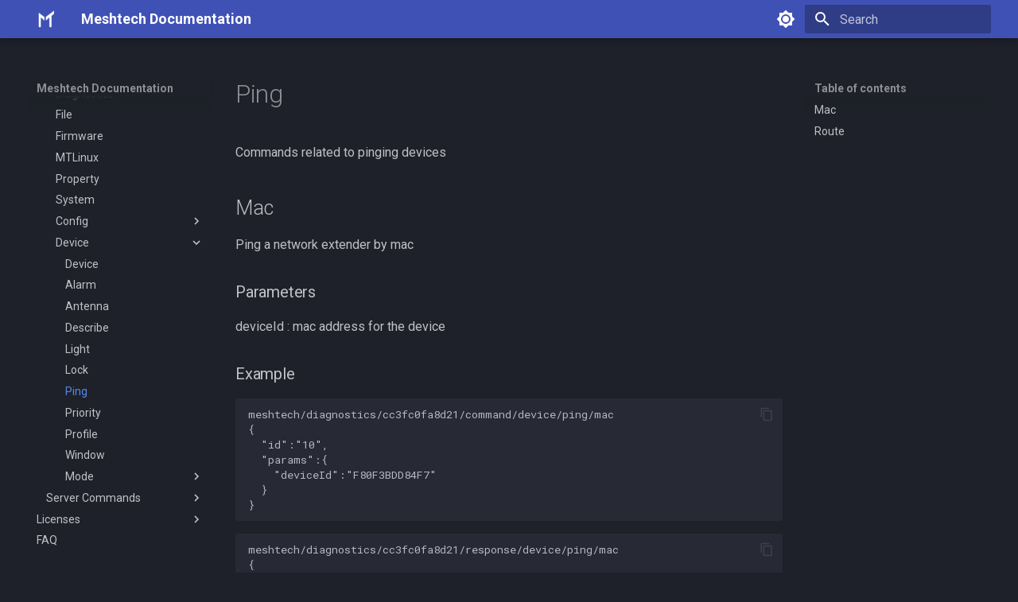

--- FILE ---
content_type: text/html
request_url: https://docs.meshtech.no/diagnostics/commands/device/ping/
body_size: 5461
content:

<!doctype html>
<html lang="en" class="no-js">
  <head>
    
      <meta charset="utf-8">
      <meta name="viewport" content="width=device-width,initial-scale=1">
      
      
        <meta name="author" content="Meshtech">
      
      
      
        <link rel="prev" href="../lock/">
      
      
        <link rel="next" href="../priority/">
      
      
      <link rel="icon" href="../../../../images/ms-icon-144x144.png">
      <meta name="generator" content="mkdocs-1.5.3, mkdocs-material-9.5.2">
    
    
      
        <title>Ping - Meshtech Documentation</title>
      
    
    
      <link rel="stylesheet" href="../../../../assets/stylesheets/main.50c56a3b.min.css">
      
        
        <link rel="stylesheet" href="../../../../assets/stylesheets/palette.06af60db.min.css">
      
      


    
    
      
    
    
      
        
        
        <link rel="preconnect" href="https://fonts.gstatic.com" crossorigin>
        <link rel="stylesheet" href="https://fonts.googleapis.com/css?family=Roboto:300,300i,400,400i,700,700i%7CRoboto+Mono:400,400i,700,700i&display=fallback">
        <style>:root{--md-text-font:"Roboto";--md-code-font:"Roboto Mono"}</style>
      
    
    
    <script>__md_scope=new URL("../../../..",location),__md_hash=e=>[...e].reduce((e,_)=>(e<<5)-e+_.charCodeAt(0),0),__md_get=(e,_=localStorage,t=__md_scope)=>JSON.parse(_.getItem(t.pathname+"."+e)),__md_set=(e,_,t=localStorage,a=__md_scope)=>{try{t.setItem(a.pathname+"."+e,JSON.stringify(_))}catch(e){}}</script>
    
      

    
    
    
  </head>
  
  
    
    
      
    
    
    
    
    <body dir="ltr" data-md-color-scheme="slate" data-md-color-primary="indigo" data-md-color-accent="indigo">
  
    
    <input class="md-toggle" data-md-toggle="drawer" type="checkbox" id="__drawer" autocomplete="off">
    <input class="md-toggle" data-md-toggle="search" type="checkbox" id="__search" autocomplete="off">
    <label class="md-overlay" for="__drawer"></label>
    <div data-md-component="skip">
      
        
        <a href="#ping" class="md-skip">
          Skip to content
        </a>
      
    </div>
    <div data-md-component="announce">
      
    </div>
    
    
      

  

<header class="md-header md-header--shadow" data-md-component="header">
  <nav class="md-header__inner md-grid" aria-label="Header">
    <a href="../../../.." title="Meshtech Documentation" class="md-header__button md-logo" aria-label="Meshtech Documentation" data-md-component="logo">
      
  <img src="../../../../images/logo.png" alt="logo">

    </a>
    <label class="md-header__button md-icon" for="__drawer">
      
      <svg xmlns="http://www.w3.org/2000/svg" viewBox="0 0 24 24"><path d="M3 6h18v2H3V6m0 5h18v2H3v-2m0 5h18v2H3v-2Z"/></svg>
    </label>
    <div class="md-header__title" data-md-component="header-title">
      <div class="md-header__ellipsis">
        <div class="md-header__topic">
          <span class="md-ellipsis">
            Meshtech Documentation
          </span>
        </div>
        <div class="md-header__topic" data-md-component="header-topic">
          <span class="md-ellipsis">
            
              Ping
            
          </span>
        </div>
      </div>
    </div>
    
      
        <form class="md-header__option" data-md-component="palette">
  
    
    
    
    <input class="md-option" data-md-color-media="" data-md-color-scheme="slate" data-md-color-primary="indigo" data-md-color-accent="indigo"  aria-label="Switch to light mode"  type="radio" name="__palette" id="__palette_0">
    
      <label class="md-header__button md-icon" title="Switch to light mode" for="__palette_1" hidden>
        <svg xmlns="http://www.w3.org/2000/svg" viewBox="0 0 24 24"><path d="M12 8a4 4 0 0 0-4 4 4 4 0 0 0 4 4 4 4 0 0 0 4-4 4 4 0 0 0-4-4m0 10a6 6 0 0 1-6-6 6 6 0 0 1 6-6 6 6 0 0 1 6 6 6 6 0 0 1-6 6m8-9.31V4h-4.69L12 .69 8.69 4H4v4.69L.69 12 4 15.31V20h4.69L12 23.31 15.31 20H20v-4.69L23.31 12 20 8.69Z"/></svg>
      </label>
    
  
    
    
    
    <input class="md-option" data-md-color-media="" data-md-color-scheme="default" data-md-color-primary="indigo" data-md-color-accent="indigo"  aria-label="Switch to dark mode"  type="radio" name="__palette" id="__palette_1">
    
      <label class="md-header__button md-icon" title="Switch to dark mode" for="__palette_0" hidden>
        <svg xmlns="http://www.w3.org/2000/svg" viewBox="0 0 24 24"><path d="M12 18c-.89 0-1.74-.2-2.5-.55C11.56 16.5 13 14.42 13 12c0-2.42-1.44-4.5-3.5-5.45C10.26 6.2 11.11 6 12 6a6 6 0 0 1 6 6 6 6 0 0 1-6 6m8-9.31V4h-4.69L12 .69 8.69 4H4v4.69L.69 12 4 15.31V20h4.69L12 23.31 15.31 20H20v-4.69L23.31 12 20 8.69Z"/></svg>
      </label>
    
  
</form>
      
    
    
      <script>var media,input,key,value,palette=__md_get("__palette");if(palette&&palette.color){"(prefers-color-scheme)"===palette.color.media&&(media=matchMedia("(prefers-color-scheme: light)"),input=document.querySelector(media.matches?"[data-md-color-media='(prefers-color-scheme: light)']":"[data-md-color-media='(prefers-color-scheme: dark)']"),palette.color.media=input.getAttribute("data-md-color-media"),palette.color.scheme=input.getAttribute("data-md-color-scheme"),palette.color.primary=input.getAttribute("data-md-color-primary"),palette.color.accent=input.getAttribute("data-md-color-accent"));for([key,value]of Object.entries(palette.color))document.body.setAttribute("data-md-color-"+key,value)}</script>
    
    
    
      <label class="md-header__button md-icon" for="__search">
        
        <svg xmlns="http://www.w3.org/2000/svg" viewBox="0 0 24 24"><path d="M9.5 3A6.5 6.5 0 0 1 16 9.5c0 1.61-.59 3.09-1.56 4.23l.27.27h.79l5 5-1.5 1.5-5-5v-.79l-.27-.27A6.516 6.516 0 0 1 9.5 16 6.5 6.5 0 0 1 3 9.5 6.5 6.5 0 0 1 9.5 3m0 2C7 5 5 7 5 9.5S7 14 9.5 14 14 12 14 9.5 12 5 9.5 5Z"/></svg>
      </label>
      <div class="md-search" data-md-component="search" role="dialog">
  <label class="md-search__overlay" for="__search"></label>
  <div class="md-search__inner" role="search">
    <form class="md-search__form" name="search">
      <input type="text" class="md-search__input" name="query" aria-label="Search" placeholder="Search" autocapitalize="off" autocorrect="off" autocomplete="off" spellcheck="false" data-md-component="search-query" required>
      <label class="md-search__icon md-icon" for="__search">
        
        <svg xmlns="http://www.w3.org/2000/svg" viewBox="0 0 24 24"><path d="M9.5 3A6.5 6.5 0 0 1 16 9.5c0 1.61-.59 3.09-1.56 4.23l.27.27h.79l5 5-1.5 1.5-5-5v-.79l-.27-.27A6.516 6.516 0 0 1 9.5 16 6.5 6.5 0 0 1 3 9.5 6.5 6.5 0 0 1 9.5 3m0 2C7 5 5 7 5 9.5S7 14 9.5 14 14 12 14 9.5 12 5 9.5 5Z"/></svg>
        
        <svg xmlns="http://www.w3.org/2000/svg" viewBox="0 0 24 24"><path d="M20 11v2H8l5.5 5.5-1.42 1.42L4.16 12l7.92-7.92L13.5 5.5 8 11h12Z"/></svg>
      </label>
      <nav class="md-search__options" aria-label="Search">
        
        <button type="reset" class="md-search__icon md-icon" title="Clear" aria-label="Clear" tabindex="-1">
          
          <svg xmlns="http://www.w3.org/2000/svg" viewBox="0 0 24 24"><path d="M19 6.41 17.59 5 12 10.59 6.41 5 5 6.41 10.59 12 5 17.59 6.41 19 12 13.41 17.59 19 19 17.59 13.41 12 19 6.41Z"/></svg>
        </button>
      </nav>
      
    </form>
    <div class="md-search__output">
      <div class="md-search__scrollwrap" data-md-scrollfix>
        <div class="md-search-result" data-md-component="search-result">
          <div class="md-search-result__meta">
            Initializing search
          </div>
          <ol class="md-search-result__list" role="presentation"></ol>
        </div>
      </div>
    </div>
  </div>
</div>
    
    
  </nav>
  
</header>
    
    <div class="md-container" data-md-component="container">
      
      
        
          
        
      
      <main class="md-main" data-md-component="main">
        <div class="md-main__inner md-grid">
          
            
              
              <div class="md-sidebar md-sidebar--primary" data-md-component="sidebar" data-md-type="navigation" >
                <div class="md-sidebar__scrollwrap">
                  <div class="md-sidebar__inner">
                    



<nav class="md-nav md-nav--primary" aria-label="Navigation" data-md-level="0">
  <label class="md-nav__title" for="__drawer">
    <a href="../../../.." title="Meshtech Documentation" class="md-nav__button md-logo" aria-label="Meshtech Documentation" data-md-component="logo">
      
  <img src="../../../../images/logo.png" alt="logo">

    </a>
    Meshtech Documentation
  </label>
  
  <ul class="md-nav__list" data-md-scrollfix>
    
      
      
  
  
  
  
    <li class="md-nav__item">
      <a href="../../../.." class="md-nav__link">
        
  
  <span class="md-ellipsis">
    Introduction
  </span>
  

      </a>
    </li>
  

    
      
      
  
  
  
  
    <li class="md-nav__item">
      <a href="../../../../getting-started/" class="md-nav__link">
        
  
  <span class="md-ellipsis">
    Getting Started
  </span>
  

      </a>
    </li>
  

    
      
      
  
  
  
  
    <li class="md-nav__item">
      <a href="../../../../getting-started-salto/" class="md-nav__link">
        
  
  <span class="md-ellipsis">
    Getting Started Salto
  </span>
  

      </a>
    </li>
  

    
      
      
  
  
  
  
    <li class="md-nav__item">
      <a href="../../../../network-concepts/" class="md-nav__link">
        
  
  <span class="md-ellipsis">
    Network Concepts
  </span>
  

      </a>
    </li>
  

    
      
      
  
  
  
  
    
    
    
    
    
    <li class="md-nav__item md-nav__item--nested">
      
        
        
        
        <input class="md-nav__toggle md-toggle " type="checkbox" id="__nav_5" >
        
          
          <label class="md-nav__link" for="__nav_5" id="__nav_5_label" tabindex="0">
            
  
  <span class="md-ellipsis">
    Devices
  </span>
  

            <span class="md-nav__icon md-icon"></span>
          </label>
        
        <nav class="md-nav" data-md-level="1" aria-labelledby="__nav_5_label" aria-expanded="false">
          <label class="md-nav__title" for="__nav_5">
            <span class="md-nav__icon md-icon"></span>
            Devices
          </label>
          <ul class="md-nav__list" data-md-scrollfix>
            
              
                
  
  
  
  
    
    
    
    
    
    <li class="md-nav__item md-nav__item--nested">
      
        
        
        
        <input class="md-nav__toggle md-toggle " type="checkbox" id="__nav_5_1" >
        
          
          <label class="md-nav__link" for="__nav_5_1" id="__nav_5_1_label" tabindex="0">
            
  
  <span class="md-ellipsis">
    Gateways
  </span>
  

            <span class="md-nav__icon md-icon"></span>
          </label>
        
        <nav class="md-nav" data-md-level="2" aria-labelledby="__nav_5_1_label" aria-expanded="false">
          <label class="md-nav__title" for="__nav_5_1">
            <span class="md-nav__icon md-icon"></span>
            Gateways
          </label>
          <ul class="md-nav__list" data-md-scrollfix>
            
              
                
  
  
  
  
    <li class="md-nav__item">
      <a href="../../../../devices/2011_MT_MeshConnect_2011/" class="md-nav__link">
        
  
  <span class="md-ellipsis">
    MT MeshConnect 2011
  </span>
  

      </a>
    </li>
  

              
            
              
                
  
  
  
  
    <li class="md-nav__item">
      <a href="../../../../devices/2031_Compulab_IOT_GATE_IMX8PLUS/" class="md-nav__link">
        
  
  <span class="md-ellipsis">
    Compulab IOT-GATE-IMX8PLUS 2031
  </span>
  

      </a>
    </li>
  

              
            
              
                
  
  
  
  
    <li class="md-nav__item">
      <a href="../../../../devices/2032_CTHINGS.CO_Edge_IoT_Gateway_XS/" class="md-nav__link">
        
  
  <span class="md-ellipsis">
    CTHINGS.CO Edge IoT Gateway XS 2032
  </span>
  

      </a>
    </li>
  

              
            
              
                
  
  
  
  
    <li class="md-nav__item">
      <a href="../../../../devices/2021_IOx_Gateway/" class="md-nav__link">
        
  
  <span class="md-ellipsis">
    IOx Gateway 2021
  </span>
  

      </a>
    </li>
  

              
            
          </ul>
        </nav>
      
    </li>
  

              
            
              
                
  
  
  
  
    
    
    
    
    
    <li class="md-nav__item md-nav__item--nested">
      
        
        
        
        <input class="md-nav__toggle md-toggle " type="checkbox" id="__nav_5_2" >
        
          
          <label class="md-nav__link" for="__nav_5_2" id="__nav_5_2_label" tabindex="0">
            
  
  <span class="md-ellipsis">
    Extenders
  </span>
  

            <span class="md-nav__icon md-icon"></span>
          </label>
        
        <nav class="md-nav" data-md-level="2" aria-labelledby="__nav_5_2_label" aria-expanded="false">
          <label class="md-nav__title" for="__nav_5_2">
            <span class="md-nav__icon md-icon"></span>
            Extenders
          </label>
          <ul class="md-nav__list" data-md-scrollfix>
            
              
                
  
  
  
  
    <li class="md-nav__item">
      <a href="../../../../devices/0040_Raytac_MDBT50Q-RX/" class="md-nav__link">
        
  
  <span class="md-ellipsis">
    Raytac MDBT50Q-RX 0040
  </span>
  

      </a>
    </li>
  

              
            
              
                
  
  
  
  
    <li class="md-nav__item">
      <a href="../../../../devices/0043_Minew_MBM01/" class="md-nav__link">
        
  
  <span class="md-ellipsis">
    Minew MBM01 0043
  </span>
  

      </a>
    </li>
  

              
            
              
                
  
  
  
  
    <li class="md-nav__item">
      <a href="../../../../devices/0000_MT_AirMesh_10xx/" class="md-nav__link">
        
  
  <span class="md-ellipsis">
    MT AirMesh 1011/1021
  </span>
  

      </a>
    </li>
  

              
            
          </ul>
        </nav>
      
    </li>
  

              
            
              
                
  
  
  
  
    
    
    
    
    
    <li class="md-nav__item md-nav__item--nested">
      
        
        
        
        <input class="md-nav__toggle md-toggle " type="checkbox" id="__nav_5_3" >
        
          
          <label class="md-nav__link" for="__nav_5_3" id="__nav_5_3_label" tabindex="0">
            
  
  <span class="md-ellipsis">
    Sensors
  </span>
  

            <span class="md-nav__icon md-icon"></span>
          </label>
        
        <nav class="md-nav" data-md-level="2" aria-labelledby="__nav_5_3_label" aria-expanded="false">
          <label class="md-nav__title" for="__nav_5_3">
            <span class="md-nav__icon md-icon"></span>
            Sensors
          </label>
          <ul class="md-nav__list" data-md-scrollfix>
            
              
                
  
  
  
  
    <li class="md-nav__item">
      <a href="../../../../devices/0005_MT_MultiTracker_11x/" class="md-nav__link">
        
  
  <span class="md-ellipsis">
    MT MultiTracker 11x
  </span>
  

      </a>
    </li>
  

              
            
              
                
  
  
  
  
    <li class="md-nav__item">
      <a href="../../../../devices/0018_MT_MotionSensor_15x/" class="md-nav__link">
        
  
  <span class="md-ellipsis">
    MT MotionSensor 15x
  </span>
  

      </a>
    </li>
  

              
            
              
                
  
  
  
  
    <li class="md-nav__item">
      <a href="../../../../devices/000F_MT_PocketClip_231/" class="md-nav__link">
        
  
  <span class="md-ellipsis">
    MT PocketClip 231
  </span>
  

      </a>
    </li>
  

              
            
              
                
  
  
  
  
    <li class="md-nav__item">
      <a href="../../../../devices/0010_MT_Wristband_211/" class="md-nav__link">
        
  
  <span class="md-ellipsis">
    MT Wristband 211
  </span>
  

      </a>
    </li>
  

              
            
              
                
  
  
  
  
    <li class="md-nav__item">
      <a href="../../../../devices/0011_Minew_B10/" class="md-nav__link">
        
  
  <span class="md-ellipsis">
    Minew B10 0011-03
  </span>
  

      </a>
    </li>
  

              
            
              
                
  
  
  
  
    <li class="md-nav__item">
      <a href="../../../../devices/0017_MT_AirMesh_1031/" class="md-nav__link">
        
  
  <span class="md-ellipsis">
    MT AirMesh 1031
  </span>
  

      </a>
    </li>
  

              
            
              
                
  
  
  
  
    <li class="md-nav__item">
      <a href="../../../../devices/0060_BlueUp_SafeX/" class="md-nav__link">
        
  
  <span class="md-ellipsis">
    BlueUp SafeX 0060
  </span>
  

      </a>
    </li>
  

              
            
          </ul>
        </nav>
      
    </li>
  

              
            
              
                
  
  
  
  
    
    
    
    
    
    <li class="md-nav__item md-nav__item--nested">
      
        
        
        
        <input class="md-nav__toggle md-toggle " type="checkbox" id="__nav_5_4" >
        
          
          <label class="md-nav__link" for="__nav_5_4" id="__nav_5_4_label" tabindex="0">
            
  
  <span class="md-ellipsis">
    Release Notes
  </span>
  

            <span class="md-nav__icon md-icon"></span>
          </label>
        
        <nav class="md-nav" data-md-level="2" aria-labelledby="__nav_5_4_label" aria-expanded="false">
          <label class="md-nav__title" for="__nav_5_4">
            <span class="md-nav__icon md-icon"></span>
            Release Notes
          </label>
          <ul class="md-nav__list" data-md-scrollfix>
            
              
                
  
  
  
  
    <li class="md-nav__item">
      <a href="../../../../devices/release_notes/version-numbers/" class="md-nav__link">
        
  
  <span class="md-ellipsis">
    Version Numbers
  </span>
  

      </a>
    </li>
  

              
            
              
                
  
  
  
  
    <li class="md-nav__item">
      <a href="../../../../devices/release_notes/2011_MeshConnect/" class="md-nav__link">
        
  
  <span class="md-ellipsis">
    MeshConnect 2011
  </span>
  

      </a>
    </li>
  

              
            
              
                
  
  
  
  
    <li class="md-nav__item">
      <a href="../../../../devices/release_notes/2031_Compulab/" class="md-nav__link">
        
  
  <span class="md-ellipsis">
    Compulab IOT-GATE-IMX8PLUS 2031
  </span>
  

      </a>
    </li>
  

              
            
              
                
  
  
  
  
    <li class="md-nav__item">
      <a href="../../../../devices/release_notes/2032_CTHINGS.CO/" class="md-nav__link">
        
  
  <span class="md-ellipsis">
    CTHINGS.CO Edge IoT Gateway XS 2032
  </span>
  

      </a>
    </li>
  

              
            
              
                
  
  
  
  
    <li class="md-nav__item">
      <a href="../../../../devices/release_notes/2021_IOx/" class="md-nav__link">
        
  
  <span class="md-ellipsis">
    IOx Gateway 2021
  </span>
  

      </a>
    </li>
  

              
            
              
                
  
  
  
  
    <li class="md-nav__item">
      <a href="../../../../devices/release_notes/0040_Raytac_MDBT50Q-RX/" class="md-nav__link">
        
  
  <span class="md-ellipsis">
    Raytac MDBT50Q-RX 0040
  </span>
  

      </a>
    </li>
  

              
            
              
                
  
  
  
  
    <li class="md-nav__item">
      <a href="../../../../devices/release_notes/0043_Minew_MBM01/" class="md-nav__link">
        
  
  <span class="md-ellipsis">
    Minew MBM01 0043
  </span>
  

      </a>
    </li>
  

              
            
              
                
  
  
  
  
    <li class="md-nav__item">
      <a href="../../../../devices/release_notes/0000_AirMesh_1011_1021/" class="md-nav__link">
        
  
  <span class="md-ellipsis">
    AirMesh 1011/1021 (0000)
  </span>
  

      </a>
    </li>
  

              
            
              
                
  
  
  
  
    <li class="md-nav__item">
      <a href="../../../../devices/release_notes/0017_AirMesh_1031/" class="md-nav__link">
        
  
  <span class="md-ellipsis">
    AirMesh 1031 (0017)
  </span>
  

      </a>
    </li>
  

              
            
              
                
  
  
  
  
    <li class="md-nav__item">
      <a href="../../../../devices/release_notes/0005_MultiTracker_11x/" class="md-nav__link">
        
  
  <span class="md-ellipsis">
    MultiTracker 11x (0005)
  </span>
  

      </a>
    </li>
  

              
            
              
                
  
  
  
  
    <li class="md-nav__item">
      <a href="../../../../devices/release_notes/0018_MotionSensor_15x/" class="md-nav__link">
        
  
  <span class="md-ellipsis">
    MotionSensor 15x (0018)
  </span>
  

      </a>
    </li>
  

              
            
              
                
  
  
  
  
    <li class="md-nav__item">
      <a href="../../../../devices/release_notes/000F_PocketClip_231/" class="md-nav__link">
        
  
  <span class="md-ellipsis">
    PocketClip 231 (000F)
  </span>
  

      </a>
    </li>
  

              
            
              
                
  
  
  
  
    <li class="md-nav__item">
      <a href="../../../../devices/release_notes/0010_Wristband_211/" class="md-nav__link">
        
  
  <span class="md-ellipsis">
    Wristband 211 (0010)
  </span>
  

      </a>
    </li>
  

              
            
              
                
  
  
  
  
    <li class="md-nav__item">
      <a href="../../../../devices/release_notes/0011_Wristband/" class="md-nav__link">
        
  
  <span class="md-ellipsis">
    Minew B10 0011-03
  </span>
  

      </a>
    </li>
  

              
            
              
                
  
  
  
  
    <li class="md-nav__item">
      <a href="../../../../devices/release_notes/0060_BlueUp_SafeX/" class="md-nav__link">
        
  
  <span class="md-ellipsis">
    BlueUp SafeX 0060
  </span>
  

      </a>
    </li>
  

              
            
          </ul>
        </nav>
      
    </li>
  

              
            
              
                
  
  
  
  
    <li class="md-nav__item">
      <a href="../../../../devices/compatibility-matrix/" class="md-nav__link">
        
  
  <span class="md-ellipsis">
    Compatibility Matrix
  </span>
  

      </a>
    </li>
  

              
            
              
                
  
  
  
  
    <li class="md-nav__item">
      <a href="../../../../devices/obsolete-devices/" class="md-nav__link">
        
  
  <span class="md-ellipsis">
    Obsolete Devices
  </span>
  

      </a>
    </li>
  

              
            
              
                
  
  
  
  
    
    
    
    
    
    <li class="md-nav__item md-nav__item--nested">
      
        
        
        
        <input class="md-nav__toggle md-toggle " type="checkbox" id="__nav_5_7" >
        
          
          <label class="md-nav__link" for="__nav_5_7" id="__nav_5_7_label" tabindex="0">
            
  
  <span class="md-ellipsis">
    Under Development
  </span>
  

            <span class="md-nav__icon md-icon"></span>
          </label>
        
        <nav class="md-nav" data-md-level="2" aria-labelledby="__nav_5_7_label" aria-expanded="false">
          <label class="md-nav__title" for="__nav_5_7">
            <span class="md-nav__icon md-icon"></span>
            Under Development
          </label>
          <ul class="md-nav__list" data-md-scrollfix>
            
              
                
  
  
  
  
    <li class="md-nav__item">
      <a href="../../../../devices/0011_KKM_B1/" class="md-nav__link">
        
  
  <span class="md-ellipsis">
    KKM B1 0011-04
  </span>
  

      </a>
    </li>
  

              
            
              
                
  
  
  
  
    <li class="md-nav__item">
      <a href="../../../../devices/0051_KKM_B5/" class="md-nav__link">
        
  
  <span class="md-ellipsis">
    KKM B5 0051
  </span>
  

      </a>
    </li>
  

              
            
              
                
  
  
  
  
    <li class="md-nav__item">
      <a href="../../../../devices/0052_Minew_MBT02/" class="md-nav__link">
        
  
  <span class="md-ellipsis">
    Minew MBT02 0052
  </span>
  

      </a>
    </li>
  

              
            
              
                
  
  
  
  
    <li class="md-nav__item">
      <a href="../../../../devices/0050_MOKOSmart_S03D/" class="md-nav__link">
        
  
  <span class="md-ellipsis">
    MOKOSmart S03D 0050
  </span>
  

      </a>
    </li>
  

              
            
              
                
  
  
  
  
    <li class="md-nav__item">
      <a href="../../../../devices/2040_Software_Gateway/" class="md-nav__link">
        
  
  <span class="md-ellipsis">
    Software Gateway 2040 series
  </span>
  

      </a>
    </li>
  

              
            
          </ul>
        </nav>
      
    </li>
  

              
            
          </ul>
        </nav>
      
    </li>
  

    
      
      
  
  
  
  
    
    
    
    
    
    <li class="md-nav__item md-nav__item--nested">
      
        
        
        
        <input class="md-nav__toggle md-toggle " type="checkbox" id="__nav_6" >
        
          
          <label class="md-nav__link" for="__nav_6" id="__nav_6_label" tabindex="0">
            
  
  <span class="md-ellipsis">
    Device Upgrade
  </span>
  

            <span class="md-nav__icon md-icon"></span>
          </label>
        
        <nav class="md-nav" data-md-level="1" aria-labelledby="__nav_6_label" aria-expanded="false">
          <label class="md-nav__title" for="__nav_6">
            <span class="md-nav__icon md-icon"></span>
            Device Upgrade
          </label>
          <ul class="md-nav__list" data-md-scrollfix>
            
              
                
  
  
  
  
    <li class="md-nav__item">
      <a href="../../../../upgrade/introduction/" class="md-nav__link">
        
  
  <span class="md-ellipsis">
    Introduction
  </span>
  

      </a>
    </li>
  

              
            
              
                
  
  
  
  
    <li class="md-nav__item">
      <a href="../../../../upgrade/download/" class="md-nav__link">
        
  
  <span class="md-ellipsis">
    Download
  </span>
  

      </a>
    </li>
  

              
            
              
                
  
  
  
  
    <li class="md-nav__item">
      <a href="../../../../upgrade/broadcast/" class="md-nav__link">
        
  
  <span class="md-ellipsis">
    Broadcast
  </span>
  

      </a>
    </li>
  

              
            
              
                
  
  
  
  
    <li class="md-nav__item">
      <a href="../../../../upgrade/nordic-dfu/" class="md-nav__link">
        
  
  <span class="md-ellipsis">
    Nordic DFU
  </span>
  

      </a>
    </li>
  

              
            
              
                
  
  
  
  
    <li class="md-nav__item">
      <a href="../../../../upgrade/ble-smp/" class="md-nav__link">
        
  
  <span class="md-ellipsis">
    BLE SMP
  </span>
  

      </a>
    </li>
  

              
            
          </ul>
        </nav>
      
    </li>
  

    
      
      
  
  
  
  
    
    
    
    
    
    <li class="md-nav__item md-nav__item--nested">
      
        
        
        
        <input class="md-nav__toggle md-toggle " type="checkbox" id="__nav_7" >
        
          
          <label class="md-nav__link" for="__nav_7" id="__nav_7_label" tabindex="0">
            
  
  <span class="md-ellipsis">
    Identifiers
  </span>
  

            <span class="md-nav__icon md-icon"></span>
          </label>
        
        <nav class="md-nav" data-md-level="1" aria-labelledby="__nav_7_label" aria-expanded="false">
          <label class="md-nav__title" for="__nav_7">
            <span class="md-nav__icon md-icon"></span>
            Identifiers
          </label>
          <ul class="md-nav__list" data-md-scrollfix>
            
              
                
  
  
  
  
    <li class="md-nav__item">
      <a href="../../../../identifiers/introduction/" class="md-nav__link">
        
  
  <span class="md-ellipsis">
    Introduction
  </span>
  

      </a>
    </li>
  

              
            
              
                
  
  
  
  
    <li class="md-nav__item">
      <a href="../../../../identifiers/status-codes/" class="md-nav__link">
        
  
  <span class="md-ellipsis">
    Status Codes
  </span>
  

      </a>
    </li>
  

              
            
              
                
  
  
  
  
    <li class="md-nav__item">
      <a href="../../../../identifiers/0x00-7F/" class="md-nav__link">
        
  
  <span class="md-ellipsis">
    0x00 - 0x7F
  </span>
  

      </a>
    </li>
  

              
            
              
                
  
  
  
  
    <li class="md-nav__item">
      <a href="../../../../identifiers/0x80xx/" class="md-nav__link">
        
  
  <span class="md-ellipsis">
    0x80xx
  </span>
  

      </a>
    </li>
  

              
            
              
                
  
  
  
  
    <li class="md-nav__item">
      <a href="../../../../identifiers/0x81xx/" class="md-nav__link">
        
  
  <span class="md-ellipsis">
    0x81xx
  </span>
  

      </a>
    </li>
  

              
            
              
                
  
  
  
  
    <li class="md-nav__item">
      <a href="../../../../identifiers/0x82xx/" class="md-nav__link">
        
  
  <span class="md-ellipsis">
    0x82xx
  </span>
  

      </a>
    </li>
  

              
            
              
                
  
  
  
  
    <li class="md-nav__item">
      <a href="../../../../identifiers/0x83xx/" class="md-nav__link">
        
  
  <span class="md-ellipsis">
    0x83xx
  </span>
  

      </a>
    </li>
  

              
            
              
                
  
  
  
  
    <li class="md-nav__item">
      <a href="../../../../identifiers/0x8380xx/" class="md-nav__link">
        
  
  <span class="md-ellipsis">
    0x8380xx
  </span>
  

      </a>
    </li>
  

              
            
              
                
  
  
  
  
    <li class="md-nav__item">
      <a href="../../../../identifiers/0x8381xx/" class="md-nav__link">
        
  
  <span class="md-ellipsis">
    0x8381xx
  </span>
  

      </a>
    </li>
  

              
            
              
                
  
  
  
  
    <li class="md-nav__item">
      <a href="../../../../identifiers/0x84xx/" class="md-nav__link">
        
  
  <span class="md-ellipsis">
    0x84xx
  </span>
  

      </a>
    </li>
  

              
            
              
                
  
  
  
  
    <li class="md-nav__item">
      <a href="../../../../identifiers/0x88xx/" class="md-nav__link">
        
  
  <span class="md-ellipsis">
    0x88xx
  </span>
  

      </a>
    </li>
  

              
            
              
                
  
  
  
  
    <li class="md-nav__item">
      <a href="../../../../identifiers/0x90xx/" class="md-nav__link">
        
  
  <span class="md-ellipsis">
    0x90xx
  </span>
  

      </a>
    </li>
  

              
            
              
                
  
  
  
  
    <li class="md-nav__item">
      <a href="../../../../identifiers/0x91xx/" class="md-nav__link">
        
  
  <span class="md-ellipsis">
    0x91xx
  </span>
  

      </a>
    </li>
  

              
            
              
                
  
  
  
  
    <li class="md-nav__item">
      <a href="../../../../identifiers/0x98xx/" class="md-nav__link">
        
  
  <span class="md-ellipsis">
    0x98xx
  </span>
  

      </a>
    </li>
  

              
            
              
                
  
  
  
  
    <li class="md-nav__item">
      <a href="../../../../identifiers/0x99xx/" class="md-nav__link">
        
  
  <span class="md-ellipsis">
    0x99xx
  </span>
  

      </a>
    </li>
  

              
            
              
                
  
  
  
  
    <li class="md-nav__item">
      <a href="../../../../identifiers/0x9980xx/" class="md-nav__link">
        
  
  <span class="md-ellipsis">
    0x9980xx
  </span>
  

      </a>
    </li>
  

              
            
              
                
  
  
  
  
    <li class="md-nav__item">
      <a href="../../../../identifiers/0xFFxx/" class="md-nav__link">
        
  
  <span class="md-ellipsis">
    0xFFxx
  </span>
  

      </a>
    </li>
  

              
            
          </ul>
        </nav>
      
    </li>
  

    
      
      
  
  
  
  
    
    
    
    
    
    <li class="md-nav__item md-nav__item--nested">
      
        
        
        
        <input class="md-nav__toggle md-toggle " type="checkbox" id="__nav_8" >
        
          
          <label class="md-nav__link" for="__nav_8" id="__nav_8_label" tabindex="0">
            
  
  <span class="md-ellipsis">
    Backend
  </span>
  

            <span class="md-nav__icon md-icon"></span>
          </label>
        
        <nav class="md-nav" data-md-level="1" aria-labelledby="__nav_8_label" aria-expanded="false">
          <label class="md-nav__title" for="__nav_8">
            <span class="md-nav__icon md-icon"></span>
            Backend
          </label>
          <ul class="md-nav__list" data-md-scrollfix>
            
              
                
  
  
  
  
    
    
    
    
    
    <li class="md-nav__item md-nav__item--nested">
      
        
        
        
        <input class="md-nav__toggle md-toggle " type="checkbox" id="__nav_8_1" >
        
          
          <label class="md-nav__link" for="__nav_8_1" id="__nav_8_1_label" tabindex="0">
            
  
  <span class="md-ellipsis">
    MT2
  </span>
  

            <span class="md-nav__icon md-icon"></span>
          </label>
        
        <nav class="md-nav" data-md-level="2" aria-labelledby="__nav_8_1_label" aria-expanded="false">
          <label class="md-nav__title" for="__nav_8_1">
            <span class="md-nav__icon md-icon"></span>
            MT2
          </label>
          <ul class="md-nav__list" data-md-scrollfix>
            
              
                
  
  
  
  
    <li class="md-nav__item">
      <a href="../../../../APIs/MT2/" class="md-nav__link">
        
  
  <span class="md-ellipsis">
    Introduction
  </span>
  

      </a>
    </li>
  

              
            
              
                
  
  
  
  
    <li class="md-nav__item">
      <a href="../../../../APIs/MT2/reporting/" class="md-nav__link">
        
  
  <span class="md-ellipsis">
    Reporting
  </span>
  

      </a>
    </li>
  

              
            
              
                
  
  
  
  
    <li class="md-nav__item">
      <a href="../../../../APIs/MT2/requests/" class="md-nav__link">
        
  
  <span class="md-ellipsis">
    Requests
  </span>
  

      </a>
    </li>
  

              
            
              
                
  
  
  
  
    <li class="md-nav__item">
      <a href="../../../../APIs/MT2/broadcast-requests/" class="md-nav__link">
        
  
  <span class="md-ellipsis">
    Broadcast Requests
  </span>
  

      </a>
    </li>
  

              
            
          </ul>
        </nav>
      
    </li>
  

              
            
              
                
  
  
  
  
    <li class="md-nav__item">
      <a href="../../../../APIs/mbe/" class="md-nav__link">
        
  
  <span class="md-ellipsis">
    MBE
  </span>
  

      </a>
    </li>
  

              
            
          </ul>
        </nav>
      
    </li>
  

    
      
      
  
  
  
  
    
    
    
    
    
    <li class="md-nav__item md-nav__item--nested">
      
        
        
        
        <input class="md-nav__toggle md-toggle " type="checkbox" id="__nav_9" >
        
          
          <label class="md-nav__link" for="__nav_9" id="__nav_9_label" tabindex="0">
            
  
  <span class="md-ellipsis">
    Device Management
  </span>
  

            <span class="md-nav__icon md-icon"></span>
          </label>
        
        <nav class="md-nav" data-md-level="1" aria-labelledby="__nav_9_label" aria-expanded="false">
          <label class="md-nav__title" for="__nav_9">
            <span class="md-nav__icon md-icon"></span>
            Device Management
          </label>
          <ul class="md-nav__list" data-md-scrollfix>
            
              
                
  
  
  
  
    <li class="md-nav__item">
      <a href="../../../../portal/" class="md-nav__link">
        
  
  <span class="md-ellipsis">
    Portal
  </span>
  

      </a>
    </li>
  

              
            
              
                
  
  
  
  
    <li class="md-nav__item">
      <a href="../../../../portal/api/" class="md-nav__link">
        
  
  <span class="md-ellipsis">
    API
  </span>
  

      </a>
    </li>
  

              
            
          </ul>
        </nav>
      
    </li>
  

    
      
      
  
  
    
  
  
  
    
    
    
    
    
    <li class="md-nav__item md-nav__item--active md-nav__item--nested">
      
        
        
        
        <input class="md-nav__toggle md-toggle " type="checkbox" id="__nav_10" checked>
        
          
          <label class="md-nav__link" for="__nav_10" id="__nav_10_label" tabindex="0">
            
  
  <span class="md-ellipsis">
    Diagnostics
  </span>
  

            <span class="md-nav__icon md-icon"></span>
          </label>
        
        <nav class="md-nav" data-md-level="1" aria-labelledby="__nav_10_label" aria-expanded="true">
          <label class="md-nav__title" for="__nav_10">
            <span class="md-nav__icon md-icon"></span>
            Diagnostics
          </label>
          <ul class="md-nav__list" data-md-scrollfix>
            
              
                
  
  
  
  
    <li class="md-nav__item">
      <a href="../../../" class="md-nav__link">
        
  
  <span class="md-ellipsis">
    Introduction
  </span>
  

      </a>
    </li>
  

              
            
              
                
  
  
  
  
    <li class="md-nav__item">
      <a href="../../../configuration/" class="md-nav__link">
        
  
  <span class="md-ellipsis">
    Configuration
  </span>
  

      </a>
    </li>
  

              
            
              
                
  
  
    
  
  
  
    
    
    
    
    
    <li class="md-nav__item md-nav__item--active md-nav__item--nested">
      
        
        
        
        <input class="md-nav__toggle md-toggle " type="checkbox" id="__nav_10_3" checked>
        
          
          <label class="md-nav__link" for="__nav_10_3" id="__nav_10_3_label" tabindex="0">
            
  
  <span class="md-ellipsis">
    Commands
  </span>
  

            <span class="md-nav__icon md-icon"></span>
          </label>
        
        <nav class="md-nav" data-md-level="2" aria-labelledby="__nav_10_3_label" aria-expanded="true">
          <label class="md-nav__title" for="__nav_10_3">
            <span class="md-nav__icon md-icon"></span>
            Commands
          </label>
          <ul class="md-nav__list" data-md-scrollfix>
            
              
                
  
  
  
  
    <li class="md-nav__item">
      <a href="../../diagnostics/" class="md-nav__link">
        
  
  <span class="md-ellipsis">
    Diagnostics
  </span>
  

      </a>
    </li>
  

              
            
              
                
  
  
  
  
    <li class="md-nav__item">
      <a href="../../file/" class="md-nav__link">
        
  
  <span class="md-ellipsis">
    File
  </span>
  

      </a>
    </li>
  

              
            
              
                
  
  
  
  
    <li class="md-nav__item">
      <a href="../../firmware/" class="md-nav__link">
        
  
  <span class="md-ellipsis">
    Firmware
  </span>
  

      </a>
    </li>
  

              
            
              
                
  
  
  
  
    <li class="md-nav__item">
      <a href="../../mtlinux/" class="md-nav__link">
        
  
  <span class="md-ellipsis">
    MTLinux
  </span>
  

      </a>
    </li>
  

              
            
              
                
  
  
  
  
    <li class="md-nav__item">
      <a href="../../property/" class="md-nav__link">
        
  
  <span class="md-ellipsis">
    Property
  </span>
  

      </a>
    </li>
  

              
            
              
                
  
  
  
  
    <li class="md-nav__item">
      <a href="../../system/" class="md-nav__link">
        
  
  <span class="md-ellipsis">
    System
  </span>
  

      </a>
    </li>
  

              
            
              
                
  
  
  
  
    
    
    
    
    
    <li class="md-nav__item md-nav__item--nested">
      
        
        
        
        <input class="md-nav__toggle md-toggle " type="checkbox" id="__nav_10_3_7" >
        
          
          <label class="md-nav__link" for="__nav_10_3_7" id="__nav_10_3_7_label" tabindex="0">
            
  
  <span class="md-ellipsis">
    Config
  </span>
  

            <span class="md-nav__icon md-icon"></span>
          </label>
        
        <nav class="md-nav" data-md-level="3" aria-labelledby="__nav_10_3_7_label" aria-expanded="false">
          <label class="md-nav__title" for="__nav_10_3_7">
            <span class="md-nav__icon md-icon"></span>
            Config
          </label>
          <ul class="md-nav__list" data-md-scrollfix>
            
              
                
  
  
  
  
    <li class="md-nav__item">
      <a href="../../config/gateway/" class="md-nav__link">
        
  
  <span class="md-ellipsis">
    Gateway
  </span>
  

      </a>
    </li>
  

              
            
              
                
  
  
  
  
    <li class="md-nav__item">
      <a href="../../config/backend/" class="md-nav__link">
        
  
  <span class="md-ellipsis">
    Backend
  </span>
  

      </a>
    </li>
  

              
            
              
                
  
  
  
  
    <li class="md-nav__item">
      <a href="../../config/telnet/" class="md-nav__link">
        
  
  <span class="md-ellipsis">
    Telnet
  </span>
  

      </a>
    </li>
  

              
            
          </ul>
        </nav>
      
    </li>
  

              
            
              
                
  
  
    
  
  
  
    
    
    
    
    
    <li class="md-nav__item md-nav__item--active md-nav__item--nested">
      
        
        
        
        <input class="md-nav__toggle md-toggle " type="checkbox" id="__nav_10_3_8" checked>
        
          
          <label class="md-nav__link" for="__nav_10_3_8" id="__nav_10_3_8_label" tabindex="0">
            
  
  <span class="md-ellipsis">
    Device
  </span>
  

            <span class="md-nav__icon md-icon"></span>
          </label>
        
        <nav class="md-nav" data-md-level="3" aria-labelledby="__nav_10_3_8_label" aria-expanded="true">
          <label class="md-nav__title" for="__nav_10_3_8">
            <span class="md-nav__icon md-icon"></span>
            Device
          </label>
          <ul class="md-nav__list" data-md-scrollfix>
            
              
                
  
  
  
  
    <li class="md-nav__item">
      <a href="../" class="md-nav__link">
        
  
  <span class="md-ellipsis">
    Device
  </span>
  

      </a>
    </li>
  

              
            
              
                
  
  
  
  
    <li class="md-nav__item">
      <a href="../alarm/" class="md-nav__link">
        
  
  <span class="md-ellipsis">
    Alarm
  </span>
  

      </a>
    </li>
  

              
            
              
                
  
  
  
  
    <li class="md-nav__item">
      <a href="../antenna/" class="md-nav__link">
        
  
  <span class="md-ellipsis">
    Antenna
  </span>
  

      </a>
    </li>
  

              
            
              
                
  
  
  
  
    <li class="md-nav__item">
      <a href="../describe/" class="md-nav__link">
        
  
  <span class="md-ellipsis">
    Describe
  </span>
  

      </a>
    </li>
  

              
            
              
                
  
  
  
  
    <li class="md-nav__item">
      <a href="../light/" class="md-nav__link">
        
  
  <span class="md-ellipsis">
    Light
  </span>
  

      </a>
    </li>
  

              
            
              
                
  
  
  
  
    <li class="md-nav__item">
      <a href="../lock/" class="md-nav__link">
        
  
  <span class="md-ellipsis">
    Lock
  </span>
  

      </a>
    </li>
  

              
            
              
                
  
  
    
  
  
  
    <li class="md-nav__item md-nav__item--active">
      
      <input class="md-nav__toggle md-toggle" type="checkbox" id="__toc">
      
      
        
      
      
        <label class="md-nav__link md-nav__link--active" for="__toc">
          
  
  <span class="md-ellipsis">
    Ping
  </span>
  

          <span class="md-nav__icon md-icon"></span>
        </label>
      
      <a href="./" class="md-nav__link md-nav__link--active">
        
  
  <span class="md-ellipsis">
    Ping
  </span>
  

      </a>
      
        

<nav class="md-nav md-nav--secondary" aria-label="Table of contents">
  
  
  
    
  
  
    <label class="md-nav__title" for="__toc">
      <span class="md-nav__icon md-icon"></span>
      Table of contents
    </label>
    <ul class="md-nav__list" data-md-component="toc" data-md-scrollfix>
      
        <li class="md-nav__item">
  <a href="#mac" class="md-nav__link">
    <span class="md-ellipsis">
      Mac
    </span>
  </a>
  
</li>
      
        <li class="md-nav__item">
  <a href="#route" class="md-nav__link">
    <span class="md-ellipsis">
      Route
    </span>
  </a>
  
</li>
      
    </ul>
  
</nav>
      
    </li>
  

              
            
              
                
  
  
  
  
    <li class="md-nav__item">
      <a href="../priority/" class="md-nav__link">
        
  
  <span class="md-ellipsis">
    Priority
  </span>
  

      </a>
    </li>
  

              
            
              
                
  
  
  
  
    <li class="md-nav__item">
      <a href="../profile/" class="md-nav__link">
        
  
  <span class="md-ellipsis">
    Profile
  </span>
  

      </a>
    </li>
  

              
            
              
                
  
  
  
  
    <li class="md-nav__item">
      <a href="../window/" class="md-nav__link">
        
  
  <span class="md-ellipsis">
    Window
  </span>
  

      </a>
    </li>
  

              
            
              
                
  
  
  
  
    
    
    
    
    
    <li class="md-nav__item md-nav__item--nested">
      
        
        
        
        <input class="md-nav__toggle md-toggle " type="checkbox" id="__nav_10_3_8_11" >
        
          
          <label class="md-nav__link" for="__nav_10_3_8_11" id="__nav_10_3_8_11_label" tabindex="0">
            
  
  <span class="md-ellipsis">
    Mode
  </span>
  

            <span class="md-nav__icon md-icon"></span>
          </label>
        
        <nav class="md-nav" data-md-level="4" aria-labelledby="__nav_10_3_8_11_label" aria-expanded="false">
          <label class="md-nav__title" for="__nav_10_3_8_11">
            <span class="md-nav__icon md-icon"></span>
            Mode
          </label>
          <ul class="md-nav__list" data-md-scrollfix>
            
              
                
  
  
  
  
    <li class="md-nav__item">
      <a href="../mode/" class="md-nav__link">
        
  
  <span class="md-ellipsis">
    Mode
  </span>
  

      </a>
    </li>
  

              
            
              
                
  
  
  
  
    <li class="md-nav__item">
      <a href="../mode/dfu/" class="md-nav__link">
        
  
  <span class="md-ellipsis">
    Dfu
  </span>
  

      </a>
    </li>
  

              
            
              
                
  
  
  
  
    <li class="md-nav__item">
      <a href="../mode/storage/" class="md-nav__link">
        
  
  <span class="md-ellipsis">
    Storage
  </span>
  

      </a>
    </li>
  

              
            
          </ul>
        </nav>
      
    </li>
  

              
            
          </ul>
        </nav>
      
    </li>
  

              
            
          </ul>
        </nav>
      
    </li>
  

              
            
              
                
  
  
  
  
    
    
    
    
    
    <li class="md-nav__item md-nav__item--nested">
      
        
        
        
        <input class="md-nav__toggle md-toggle " type="checkbox" id="__nav_10_4" >
        
          
          <label class="md-nav__link" for="__nav_10_4" id="__nav_10_4_label" tabindex="0">
            
  
  <span class="md-ellipsis">
    Server Commands
  </span>
  

            <span class="md-nav__icon md-icon"></span>
          </label>
        
        <nav class="md-nav" data-md-level="2" aria-labelledby="__nav_10_4_label" aria-expanded="false">
          <label class="md-nav__title" for="__nav_10_4">
            <span class="md-nav__icon md-icon"></span>
            Server Commands
          </label>
          <ul class="md-nav__list" data-md-scrollfix>
            
              
                
  
  
  
  
    <li class="md-nav__item">
      <a href="../../../server-commands/firmware/" class="md-nav__link">
        
  
  <span class="md-ellipsis">
    Firmware
  </span>
  

      </a>
    </li>
  

              
            
          </ul>
        </nav>
      
    </li>
  

              
            
          </ul>
        </nav>
      
    </li>
  

    
      
      
  
  
  
  
    
    
    
    
    
    <li class="md-nav__item md-nav__item--nested">
      
        
        
        
        <input class="md-nav__toggle md-toggle " type="checkbox" id="__nav_11" >
        
          
          <label class="md-nav__link" for="__nav_11" id="__nav_11_label" tabindex="0">
            
  
  <span class="md-ellipsis">
    Licenses
  </span>
  

            <span class="md-nav__icon md-icon"></span>
          </label>
        
        <nav class="md-nav" data-md-level="1" aria-labelledby="__nav_11_label" aria-expanded="false">
          <label class="md-nav__title" for="__nav_11">
            <span class="md-nav__icon md-icon"></span>
            Licenses
          </label>
          <ul class="md-nav__list" data-md-scrollfix>
            
              
                
  
  
  
  
    <li class="md-nav__item">
      <a href="../../../../licenses/overview/" class="md-nav__link">
        
  
  <span class="md-ellipsis">
    Overview
  </span>
  

      </a>
    </li>
  

              
            
              
                
  
  
  
  
    <li class="md-nav__item">
      <a href="../../../../licenses/2011_licenses/" class="md-nav__link">
        
  
  <span class="md-ellipsis">
    MT MeshConnect 2011
  </span>
  

      </a>
    </li>
  

              
            
              
                
  
  
  
  
    <li class="md-nav__item">
      <a href="../../../../licenses/2021_licenses/" class="md-nav__link">
        
  
  <span class="md-ellipsis">
    IOx Gateway 2021
  </span>
  

      </a>
    </li>
  

              
            
              
                
  
  
  
  
    <li class="md-nav__item">
      <a href="../../../../licenses/2031_licenses/" class="md-nav__link">
        
  
  <span class="md-ellipsis">
    Compulab IOT-GATE-IMX8PLUS 2031
  </span>
  

      </a>
    </li>
  

              
            
              
                
  
  
  
  
    <li class="md-nav__item">
      <a href="../../../../licenses/nrf_devices_licenses/" class="md-nav__link">
        
  
  <span class="md-ellipsis">
    nRF Devices
  </span>
  

      </a>
    </li>
  

              
            
              
                
  
  
  
  
    <li class="md-nav__item">
      <a href="../../../../licenses/mbe_licenses/" class="md-nav__link">
        
  
  <span class="md-ellipsis">
    MBE
  </span>
  

      </a>
    </li>
  

              
            
          </ul>
        </nav>
      
    </li>
  

    
      
      
  
  
  
  
    <li class="md-nav__item">
      <a href="../../../../faq/" class="md-nav__link">
        
  
  <span class="md-ellipsis">
    FAQ
  </span>
  

      </a>
    </li>
  

    
  </ul>
</nav>
                  </div>
                </div>
              </div>
            
            
              
              <div class="md-sidebar md-sidebar--secondary" data-md-component="sidebar" data-md-type="toc" >
                <div class="md-sidebar__scrollwrap">
                  <div class="md-sidebar__inner">
                    

<nav class="md-nav md-nav--secondary" aria-label="Table of contents">
  
  
  
    
  
  
    <label class="md-nav__title" for="__toc">
      <span class="md-nav__icon md-icon"></span>
      Table of contents
    </label>
    <ul class="md-nav__list" data-md-component="toc" data-md-scrollfix>
      
        <li class="md-nav__item">
  <a href="#mac" class="md-nav__link">
    <span class="md-ellipsis">
      Mac
    </span>
  </a>
  
</li>
      
        <li class="md-nav__item">
  <a href="#route" class="md-nav__link">
    <span class="md-ellipsis">
      Route
    </span>
  </a>
  
</li>
      
    </ul>
  
</nav>
                  </div>
                </div>
              </div>
            
          
          
            <div class="md-content" data-md-component="content">
              <article class="md-content__inner md-typeset">
                
                  


<h1 id="ping">Ping</h1>
<p>Commands related to pinging devices</p>
<h2 id="mac">Mac</h2>
<p>Ping a network extender by mac</p>
<H3>Parameters</H3>
<p>deviceId : mac address for the device</p>
<H3>Example</H3>
<div class="highlight"><pre><span></span><code>meshtech/diagnostics/cc3fc0fa8d21/command/device/ping/mac
{
  &quot;id&quot;:&quot;10&quot;,
  &quot;params&quot;:{
    &quot;deviceId&quot;:&quot;F80F3BDD84F7&quot;
  }
}
</code></pre></div>
<div class="highlight"><pre><span></span><code>meshtech/diagnostics/cc3fc0fa8d21/response/device/ping/mac
{
  &quot;id&quot;:&quot;10&quot;,
  &quot;success&quot;:true,
  &quot;result&quot;:&quot;Ping to F80F3BDD84F7 took 00:00:00.2695942&quot;
}
</code></pre></div>
<h2 id="route">Route</h2>
<p>Ping a network extender by route</p>
<H3>Parameters</H3>
<p>route : route address for the device</p>
<H3>Example</H3>
<div class="highlight"><pre><span></span><code>meshtech/diagnostics/cc3fc0fa8d21/command/device/ping/route
{
  &quot;id&quot;:&quot;11&quot;,
  &quot;params&quot;:{
    &quot;route&quot;:&quot;3FFFFFFFFFF0&quot;    
  }
}
</code></pre></div>
<div class="highlight"><pre><span></span><code>meshtech/diagnostics/cc3fc0fa8d21/response/device/ping/route
{
  &quot;id&quot;:&quot;11&quot;,
  &quot;success&quot;:true,
  &quot;result&quot;:&quot;Ping to 3FFFFFFFFFF0 took 00:00:00.2725809&quot;
}
</code></pre></div>












                
              </article>
            </div>
          
          
<script>var target=document.getElementById(location.hash.slice(1));target&&target.name&&(target.checked=target.name.startsWith("__tabbed_"))</script>
        </div>
        
      </main>
      
        <footer class="md-footer">
  
  <div class="md-footer-meta md-typeset">
    <div class="md-footer-meta__inner md-grid">
      <div class="md-copyright">
  
    <div class="md-copyright__highlight">
      2025.12.02
    </div>
  
  
    Made with
    <a href="https://squidfunk.github.io/mkdocs-material/" target="_blank" rel="noopener">
      Material for MkDocs
    </a>
  
</div>
      
        <div class="md-social">
  
    
    
    
    
      
      
    
    <a href="https://www.meshtech.no" target="_blank" rel="noopener" title="www.meshtech.no" class="md-social__link">
      <svg xmlns="http://www.w3.org/2000/svg" viewBox="0 0 24 24"><path d="M10 20v-6h4v6h5v-8h3L12 3 2 12h3v8h5Z"/></svg>
    </a>
  
</div>
      
    </div>
  </div>
</footer>
      
    </div>
    <div class="md-dialog" data-md-component="dialog">
      <div class="md-dialog__inner md-typeset"></div>
    </div>
    
    
    <script id="__config" type="application/json">{"base": "../../../..", "features": ["content.code.copy"], "search": "../../../../assets/javascripts/workers/search.f886a092.min.js", "translations": {"clipboard.copied": "Copied to clipboard", "clipboard.copy": "Copy to clipboard", "search.result.more.one": "1 more on this page", "search.result.more.other": "# more on this page", "search.result.none": "No matching documents", "search.result.one": "1 matching document", "search.result.other": "# matching documents", "search.result.placeholder": "Type to start searching", "search.result.term.missing": "Missing", "select.version": "Select version"}}</script>
    
    
      <script src="../../../../assets/javascripts/bundle.d7c377c4.min.js"></script>
      
    
  </body>
</html>